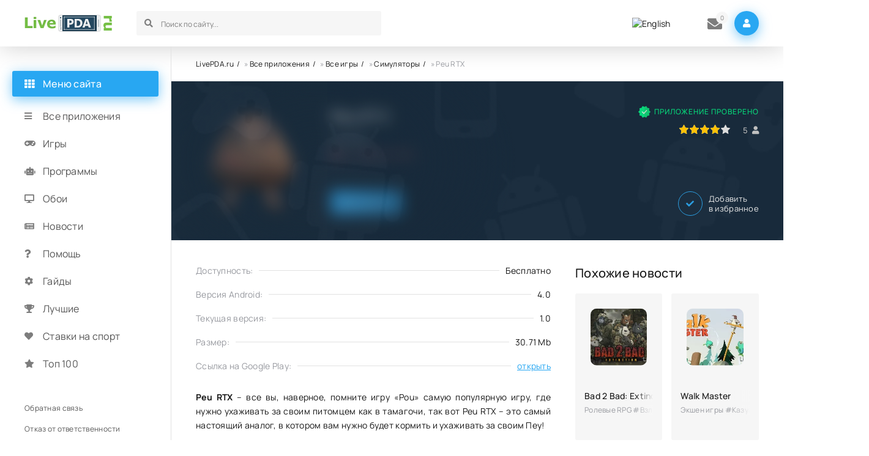

--- FILE ---
content_type: text/html; charset=utf-8
request_url: https://livepda.ru/2580-peu-rtx.html
body_size: 8485
content:
<!DOCTYPE html>
<html lang="ru">
<head>
<title>Скачать Peu RTX 1.0 APK на Андроид</title>
<meta charset="utf-8">
<meta name="description" content="Peu RTX – все вы, наверное, помните игру «Pou» самую популярную игру, где нужно ухаживать за своим питомцем как в тамагочи, так вот Peu RTX – это самый настоящий аналог, в котором вам нужно будет кормить и ухаживать за своим Пеу!">
<meta name="keywords" content="будет, нужно, своим, делами, ухаживать, питомцем, следует, своего, интересную, наверное, логично, конце, самом, узнать, чтобы, конца, предметами, доиграть, интересно, прилегающими">
<link rel="canonical" href="https://livepda.ru/2580-peu-rtx.html">
<link rel="alternate" type="application/rss+xml" title="Лучшие приложения для вашего телефона - LivePDA.ru RSS" href="https://livepda.ru/rss.xml">
<link rel="preconnect" href="https://livepda.ru/" fetchpriority="high">
<meta property="twitter:title" content="Скачать Peu RTX 1.0 APK на Андроид">
<meta property="twitter:url" content="https://livepda.ru/2580-peu-rtx.html">
<meta property="twitter:card" content="summary_large_image">
<meta property="twitter:image" content="https://livepda.ru/uploads/posts/2024-07/scary-peu-logo.webp">
<meta property="twitter:description" content="Peu RTX – все вы, наверное, помните игру «Pou» самую популярную игру, где нужно ухаживать за своим питомцем как в тамагочи, так вот Peu RTX – это самый настоящий аналог, в котором вам нужно будет кормить и ухаживать за своим Пеу! Как только вы начнете играть за своего Пеу его нужно будет как">
<meta property="og:type" content="article">
<meta property="og:site_name" content="Лучшие приложения для вашего телефона - LivePDA.ru">
<meta property="og:title" content="Скачать Peu RTX 1.0 APK на Андроид">
<meta property="og:url" content="https://livepda.ru/2580-peu-rtx.html">
<meta property="og:image" content="https://livepda.ru/uploads/posts/2024-07/scary-peu-logo.webp">
<meta property="og:description" content="Peu RTX – все вы, наверное, помните игру «Pou» самую популярную игру, где нужно ухаживать за своим питомцем как в тамагочи, так вот Peu RTX – это самый настоящий аналог, в котором вам нужно будет кормить и ухаживать за своим Пеу! Как только вы начнете играть за своего Пеу его нужно будет как">
<link rel="alternate" hreflang="x-default" href="https://livepda.ru/2580-peu-rtx.html">
<link rel="alternate" hreflang="ru" href="https://livepda.ru/2580-peu-rtx.html">
<link rel="alternate" hreflang="en" href="https://livepda.ru/en/2580-peu-rtx.html">




<meta name="ahrefs-site-verification" content="6f68ccbed3128939158e02d217ff6e7e8e25f0ff0fd8d65ceba5bb44b8b6604f">
<meta name="viewport" content="width=device-width, initial-scale=1.0">
<meta name="theme-color" content="#2c2c2c">
<link rel="preload" href="/templates/livedroid/css/common.css" as="style">
<link rel="preload" href="/templates/livedroid/css/styles.css" as="style">
<link rel="preload" href="/templates/livedroid/css/engine.css" as="style">
<link rel="preload" href="/templates/livedroid/css/fontawesome.css" as="style">
<link rel="preload" href="/templates/livedroid/webfonts/manrope-400.woff2" as="font" type="font/woff2" crossorigin>
<link rel="preload" href="/templates/livedroid/webfonts/manrope-500.woff2" as="font" type="font/woff2" crossorigin>
<link rel="preload" href="/templates/livedroid/webfonts/manrope-700.woff2" as="font" type="font/woff2" crossorigin>
<link rel="preload" href="/templates/livedroid/webfonts/fa-solid-900.woff2" as="font" type="font/woff2" crossorigin>
<link rel="apple-touch-icon" sizes="120x120" href="/templates/livedroid/images/fav/apple-touch-icon.png">
<link rel="icon" type="image/png" sizes="32x32" href="/templates/livedroid/images/fav/favicon-32x32.png">
<link rel="icon" type="image/png" sizes="16x16" href="/templates/livedroid/images/fav/favicon-16x16.png">
<link rel="manifest" href="/templates/livedroid/images/fav/site.webmanifest">
<link rel="mask-icon" href="/templates/livedroid/images/fav/safari-pinned-tab.svg" color="#5bbad5">
<meta name="msapplication-TileColor" content="#00a300">
<meta name="theme-color" content="#ffffff">
<link href="/templates/livedroid/css/common.css" type="text/css" rel="stylesheet">
<link href="/templates/livedroid/css/styles.css" type="text/css" rel="stylesheet">
<link href="/templates/livedroid/css/engine.css" type="text/css" rel="stylesheet">
<link href="/templates/livedroid/css/fontawesome.css" type="text/css" rel="stylesheet">
</head>
<body>
	<div class="wrapper">
		<div class="wrapper-container wrapper-main">
			<header class="header vw100 d-flex ai-center anim not-active" id="header">
					
					 
						<a class="logo header__logo" href="/" title="Скачать игры на андроид">
							<img src="/templates/livedroid/images/logo.png" alt="Livepda.ru Скачать игры на андроид" width="143" height="28">
						</a>
						
					
				<div class="header__search flex-grow-1">
					<form id="quicksearch" method="post">
						<input type="hidden" name="do" value="search">
						<input type="hidden" name="subaction" value="search">
						<div class="header__search-box">
							<input id="story" name="story" placeholder="Поиск по сайту..." type="text" autocomplete="off">
							
							<button type="submit" class="search-btn"><span class="fas fa-search"></span></button>
						</div>
					</form>
				</div>
				<div class="multi" style="padding-right: 20px;padding-left: 10px;">
					
<a href="https://livepda.ru/en/2580-peu-rtx.html"> <img src="/engine/skins/flags/us.png" alt="English" title="English"> </a>

				</div>
				<div class="header__pm js-show-login"><span class="fas fa-envelope"></span><i >0</i></div>
				<div class="header__login btn-icon js-show-login"><span class="fas fa-user"></span></div>
				
				<div class="header__btn-menu d-none js-show-mobile-menu"><span class="fas fa-bars"></span></div>
				<div class="header__btn-more d-none"><span class="fas fa-ellipsis-v"></span></div>
			</header>
			<main class="col-main" style="padding-top: 20px;">
				<div class="speedbar">
	<a href="https://livepda.ru/">LivePDA.ru</a> » <a href="https://livepda.ru/android/" rel="nofollow">Все приложения</a> » <a href="https://livepda.ru/android/games/" rel="nofollow">Все игры</a> » <a href="https://livepda.ru/android/games/simulations/" rel="nofollow">Симуляторы</a> » Peu RTX
</div>
				
				
				
				
				
				<div id="dle-content"><article class="page ignore-select" itemscope itemtype="http://schema.org/MobileApplication">
	<header class="page__header vw100">
		<div class="page__main">
			<h1 itemprop="name">Peu RTX</h1>
			
			<ul class="page__main-info d-flex">
				
					<li itemprop="author" itemscope="" itemtype="https://schema.org/Organization"><span itemprop="name">Luis_Dev</span></li>
				
			</ul>
			<ul class="page__main-meta d-flex">
				
				<li class="page__android">4.0</li>
				<li class="page__version"><span class="fas fa-bolt"></span>26.12.2022</li>
			</ul>
		</div>
		<div class="page__flow" itemprop="aggregateRating" itemscope itemtype="http://schema.org/AggregateRating">
			<div class="page__verify">Приложение проверено</div>
			
			
			<div class="page__rating-block d-flex ai-center jc-flex-end">
				<meta itemprop="ratingValue" content="3.6">
				<div class="page__rating"><div data-ratig-layer-id='2580'>
	<div class="rating">
		<ul class="unit-rating">
		<li class="current-rating" style="width:80%;">80</li>
		<li><a href="#" title="Плохо" class="r1-unit" onclick="doRate('1', '2580'); return false;">1</a></li>
		<li><a href="#" title="Приемлемо" class="r2-unit" onclick="doRate('2', '2580'); return false;">2</a></li>
		<li><a href="#" title="Средне" class="r3-unit" onclick="doRate('3', '2580'); return false;">3</a></li>
		<li><a href="#" title="Хорошо" class="r4-unit" onclick="doRate('4', '2580'); return false;">4</a></li>
		<li><a href="#" title="Отлично" class="r5-unit" onclick="doRate('5', '2580'); return false;">5</a></li>
		</ul>
	</div>
</div></div>
				<div class="page__rating-count icon-at-right" itemprop="reviewCount"><span data-vote-num-id="2580">5</span><span class="fas fa-user"></span></div>
				<meta itemprop="bestRating" content="5">
				<meta itemprop="worstRating" content="1">
			</div>
			
		</div>
		<div class="page__ctrl d-flex ai-center icon-at-left">
		
			<a href="#page__dl" class="page__btn-dl btn"><span class="fas fa-arrow-to-bottom"></span>Скачать</a>
			<div class="flex-grow-1"></div>
			<div class="page__fav">
				<a href="#" class="js-show-login"><span class="fas fa-check"></span>Добавить <div>в избранное</div></a>
				
			</div>
		
		
		</div>
		<div class="page__poster img-wide">
				<img itemprop="image" src="/uploads/posts/2024-07/scary-peu-logo.webp" alt="Логотип Peu RTX" title="Peu RTX на Андроид" loading="eager" width="180" height="180">
				
		</div>
	</header>
	<div class="page__cols d-flex sect">
		<div class="page__left flex-grow-1">
			<div class="page__left-main">
				
				<ul class="page__list">
					<meta itemprop="applicationCategory" content="Симуляторы #Rus #HD #Игры Без кэша">
					<li itemprop="offers" itemscope="" itemtype="http://schema.org/Offer">
						<span>Доступность:</span><span>Бесплатно</span>
						<meta itemprop="price" content="0">
						<meta itemprop="priceCurrency" content="RUB">
					</li>
					
					
						<li itemprop="operatingSystem">
							<span>Версия Android:</span> <span>4.0</span>
						</li>
					
					
					
						<li itemprop="softwareVersion">
							<span>Текущая версия:</span><span>1.0</span>
						</li>
					
					
						<li itemprop="fileSize">
							<span>Размер:</span><span>30.71 Mb</span>
						</li>
					
					
						<li>
							<span>Ссылка на Google Play:</span><span><a itemprop="softwareHelp" href="https://play.google.com/store/apps/details?id=com.LuisDev.PeuRTX&amp;hl=ru&amp;gl=US" target="_blank" rel="nofollow noopener noreferrer">открыть</a></span>
						</li>
					
				</ul>
				
				
				<div class="page__text full-text" itemprop="description"><p><b>Peu RTX</b> – все вы, наверное, помните игру «Pou» самую популярную игру, где нужно ухаживать за своим питомцем как в тамагочи, так вот Peu RTX – это самый настоящий аналог, в котором вам нужно будет кормить и ухаживать за своим Пеу!</p><p>Как только вы начнете играть за своего Пеу его нужно будет как следует накормить яблоками, а после поиграть с ним в видеоигры, ну а далее можно искапать своего персонажа и уложить в кроватку. На следующий день вы можете заняться новыми делами, например погулять по улице и позаниматься важными делами, не бросайте Peu на долго иначе он обидеться и будет плохо себя чувствовать.</p><h2>Игра Пеу РТХ</h2><p>В качестве основной локации будет его собственная квартира со всеми прилегающими предметами, вам следует доиграть до конца чтобы узнать, что будет в самом конце – это логично и очень интересно. Развлекайтесь со своим новым питомцем на полную катушку, ведь это так весело.</p><p>Из особенностей стоит выделить разработчика, который уже создал достаточно интересную игру <a href="https://livepda.ru/2566-talking-juan.html">Talking Juan</a>, трехмерную графику, локацию в виде многокомнатного дома, забавную и интересную задумку.</p></div>
				
				<div class="page__scr scroller">
					<div class="scroller__content">
						
						<a href="https://livepda.ru/uploads/posts/2024-07/scary-peu-1.webp" class="highslide" target="_blank">
							<img itemprop="screenshot" src="/uploads/posts/2024-07/scary-peu-1.webp" loading="lazy" alt="Скриншот для приложения Peu RTX №1" title="Скриншот Peu RTX №1">
						</a>
						

						
						<a href="https://livepda.ru/uploads/posts/2024-07/scary-peu-2.webp" class="highslide" target="_blank">
							<img itemprop="screenshot" src="/uploads/posts/2024-07/scary-peu-2.webp" loading="lazy" alt="Скриншот для приложения Peu RTX №2" title="Скриншот Peu RTX №2">
						</a>
						

						
						<a href="https://livepda.ru/uploads/posts/2024-07/scary-peu-3.webp" class="highslide" target="_blank">
							<img itemprop="screenshot" src="/uploads/posts/2024-07/scary-peu-3.webp" loading="lazy" alt="Скриншот для приложения Peu RTX №3" title="Скриншот Peu RTX №3">
						</a>
						

						
						<a href="https://livepda.ru/uploads/posts/2024-07/scary-peu-4.webp" class="highslide" target="_blank">
							<img itemprop="screenshot" src="/uploads/posts/2024-07/scary-peu-4.webp" loading="lazy" alt="Скриншот для приложения Peu RTX №4" title="Скриншот Peu RTX №4">
						</a>
						

						
					</div>
					<button class="scroller__btn scroller__btn--prev anim"><span class="fas fa-angle-left"></span></button>
					<button class="scroller__btn scroller__btn--next"><span class="fas fa-angle-right"></span></button>
				</div>
				
				
				
				
				
				<div class="page__dl" id="page__dl">
					<div class="page__dl-header d-flex ai-center">
						<img src="/uploads/posts/2024-07/scary-peu-logo.webp" loading="lazy" alt="Peu RTX" title="Peu RTX" width="46" height="46">
						
						<h2 class="page__dl-title flex-grow-1">Скачать Peu RTX на Андроид бесплатно</h2>
						
					</div>
				</div>
				
				
					<div class="page__dl-content page__dwd">
						<a itemprop="installUrl" href="https://livepda.ru/uploads/files/peu-rtx_1.0.apk" class="fdl-btn ignore-select" rel="nofollow">
							<div class="fdl-btn-title">Скачать Peu RTX v1.0</div>
							
							<div class="fdl-btn-icon"><span class="fas fa-arrow-to-bottom"></span></div>
						</a>
					</div>
				
				
				
				
			</div>
			
			<div class="page__comments">
				<div class="page__comments-title">Комментарии</div>
				<div class="page__comments-info">
					<span class="fas fa-exclamation-circle"></span>
					Минимальная длина комментария: 10 знаков. Комментарии модерируются!
				</div>
				<form  method="post" name="dle-comments-form" id="dle-comments-form" ><div class="form add-comments-form ignore-select" id="add-comments-form">

	<div class="form__row form__row--without-label">
		<div class="form__content form__textarea-inside"><div class="bb-editor"><textarea name="comments" id="comments" cols="70" rows="10"></textarea></div></div>
	</div>
	
	
	
	<div class="form__row form__row--without-label">
		<div class="form__content d-flex jc-space-between">
			<button class="btn add-comments-form__btn" name="submit" type="submit">Отправить</button>
			
			
			
			
			<input class="form__input add-comments-form__input flex-grow-1" type="text" maxlength="35" name="name" id="name" placeholder="Ваше имя">
			<input class="form__input add-comments-form__input flex-grow-1" type="text" maxlength="35" name="mail" id="mail" placeholder="Ваш e-mail (необязательно)">
			
			
			
			
		</div>
	</div>

</div>

		<input type="hidden" name="subaction" value="addcomment">
		<input type="hidden" name="post_id" id="post_id" value="2580"><input type="hidden" name="user_hash" value="5e7e7a3f1ba71f1b65e3a56fad2acc9fffca38ca"></form>
				<div class="page__comments-list page__comments-list--not-comments" id="page__comments-list">
					<div class="message-info">Комментариев пока нет. Станьте первыми!</div>
					
<div id="dle-ajax-comments"></div>
<!--dlenavigationcomments-->
				</div>
			</div>
			
			
		</div>
		
		<aside class="page__right">
			<div class="sect">
				<div class="sect__title sect__header">Похожие новости</div>
				<div class="sect__content d-grid page__related">
					<div class="thumb grid-item anim">
	<div class="thumb__img">
	
	<img src="/uploads/posts/2022-02/1644664193_2.webp" loading="eager" title="Bad 2 Bad: Extinction" alt="Bad 2 Bad: Extinction">
	
	
	</div>
	<div class="thumb__desc">
		<div class="thumb__title"><a href="https://livepda.ru/1566-bad-2-bad-extinction.html"><span class="ws-nowrap">Bad 2 Bad: Extinction</span></a></div>
		<div class="thumb__subtitle ws-nowrap">Ролевые RPG #Взломанные #Rus #HD</div>
	</div>
</div><div class="thumb grid-item anim">
	<div class="thumb__img">
	
	<img src="/uploads/posts/2022-10/1666612019_2.webp" loading="eager" title="Walk Master" alt="Walk Master">
	
	
	</div>
	<div class="thumb__desc">
		<div class="thumb__title"><a href="https://livepda.ru/2255-walk-master.html"><span class="ws-nowrap">Walk Master</span></a></div>
		<div class="thumb__subtitle ws-nowrap">Экшен игры #Казуальные #HD #Rus #Взломанные #Игры Без кэша</div>
	</div>
</div><div class="thumb grid-item anim">
	<div class="thumb__img">
	
	<img src="/uploads/posts/2022-09/1662756511_2.webp" loading="eager" title="CarX Street (взлом, бесплатные награды)" alt="CarX Street (взлом, бесплатные награды)">
	
	
	</div>
	<div class="thumb__desc">
		<div class="thumb__title"><a href="https://livepda.ru/1884-carx-street-na-android.html"><span class="ws-nowrap">CarX Street (взлом, бесплатные награды)</span></a></div>
		<div class="thumb__subtitle ws-nowrap">Гонки #Взломанные #HD #Игры Без кэша</div>
	</div>
</div><div class="thumb grid-item anim">
	<div class="thumb__img">
	
	
		<img src="/uploads/posts/2023-06/sleep-well-logo.webp" loading="eager" alt="Логотип Sleep Well!!" title="Sleep Well!! на Андроид">
		
	
	</div>
	<div class="thumb__desc">
		<div class="thumb__title"><a href="https://livepda.ru/692-sleep-well-na-android.html"><span class="ws-nowrap">Sleep Well!!</span></a></div>
		<div class="thumb__subtitle ws-nowrap">Головоломки #HD #Игры Без кэша</div>
	</div>
</div><div class="thumb grid-item anim">
	<div class="thumb__img">
	
	<img src="/uploads/posts/2022-09/1663709271_2.webp" loading="eager" title="Bad Women Wrestling (женская борьба, взлом)" alt="Bad Women Wrestling (женская борьба, взлом)">
	
	
	</div>
	<div class="thumb__desc">
		<div class="thumb__title"><a href="https://livepda.ru/1963-bad-women-wrestling.html"><span class="ws-nowrap">Bad Women Wrestling (женская борьба, взлом)</span></a></div>
		<div class="thumb__subtitle ws-nowrap">Драки #HD #Взломанные</div>
	</div>
</div><div class="thumb grid-item anim">
	<div class="thumb__img">
	
	<img src="/uploads/posts/2022-11/1669712063_2.webp" loading="eager" title="Bad 2 Bad: Apocalypse" alt="Bad 2 Bad: Apocalypse">
	
	
	</div>
	<div class="thumb__desc">
		<div class="thumb__title"><a href="https://livepda.ru/2464-bad-2-bad-apocalypse.html"><span class="ws-nowrap">Bad 2 Bad: Apocalypse</span></a></div>
		<div class="thumb__subtitle ws-nowrap">Экшен игры #Rus #HD #Игры Без кэша</div>
	</div>
</div>
				</div>
			</div>
		</aside>
		
			
	</div>
</article></div>
				
				
				
			</main>
			<aside class="col-side">
				<div class="side-sticky">
					<div class="side-block js-this-in-mobile-menu">
						<div class="side-block__title"><span class="fas fa-th"></span>Меню сайта</div>
						
						<ul class="side-block__content side-nav side-nav--icon">
							<li><a href="/android/">Все приложения</a><span class="fa fa-bars"></span></li>
							<li><a href="/android/games/" rel="nofollow">Игры</a><span class="fas fa-gamepad"></span></li>
							<li><a href="/android/program/" rel="nofollow">Программы</a><span class="fas fa-robot"></span></li>
							<li><a href="/android/oboi/" rel="nofollow">Обои</a><span class="fas fa-desktop"></span></li>
							<li><a href="/anonsy/" rel="nofollow">Новости</a><span class="fas fa-newspaper"></span></li>
							<li><a href="/help/" rel="nofollow">Помощь</a><span class="fas fa-question"></span></li>
							<li><a href="/customization/" rel="nofollow">Гайды</a><span class="fas fa-cog"></span></li>
							<li><a href="/topy/" rel="nofollow">Лучшие</a><span class="fas fa-trophy"></span></li>
							<li><a href="/android/games/gambling/">Ставки на спорт</a><span class="fas fa-heart"></span></li>
							<li><a href="/top-100-igr-na-android.html" rel="nofollow">Топ 100</a><span class="fas fa-star"></span></li>
							
							
							
							
							
							
							
							
							
										
						</ul>
					</div>
					<div class="side-block js-this-in-mobile-menu">
						<ul class="side-block__content side-nav side-nav--simple">
							<li>
								
								
								
									<a href="/index.php?do=feedback" rel="nofollow">Обратная связь</a>
								
								
								
							</li>
							<li>
								
								
								
								<a href="/otkaz-ot-otvetstvennosti.html" rel="nofollow">Отказ от ответственности</a>
								
								
								
							</li>
							<li>
								
								
								
									<a href="/pravoobladatelyam.html" title="Правообладателям" rel="nofollow">Правообладателям</a>
								
								
								
							</li>
						</ul>
					</div>
				</div>
			</aside>
			<footer class="footer vw100 d-flex ai-center">
				<div class="logo footer__logo">
						<img src="/templates/livedroid/images/logo.png" alt="Livepda.ru игры на андроид" title="Livepda.ru Скачать игры на андроид" class="logo" width="143" height="28">
				</div>	
				<div class="footer__text flex-grow-1">2026 © LivePDA.ru - игры и программы для Андроид</div>
				<div class="footer__text flex-grow-1">По всем вопросам - support@livepda.ru</div>
				<a href="https://t.me/livepdaru" rel="nofollow" target="_blank" class="footer__tlg"><span class="fas fa-paper-plane"></span>Наш телеграм</a>
				
				
				
				<button class="footer__up"><span class="fas fa-chevron-double-up"></span></button>
			</footer>
		</div>
	</div>
	

<div class="login login--not-logged d-none">
	<div class="login__header d-flex jc-space-between ai-center">
		<div class="login__title stretch-free-width ws-nowrap">Войти <a href="/?do=register" rel="nofollow">Регистрация</a></div>
		
		<div class="login__close"><span class="fas fa-times"></span></div>
	</div>
	<form method="post">
	
	<div class="login__content">
		<div class="login__row">
			<div class="login__caption">Логин:</div>
			<div class="login__input"><input type="text" name="login_name" id="login_name" placeholder="Ваш логин"></div>
			<span class="fas fa-user"></span>
		</div>
		<div class="login__row">
			<div class="login__caption">Пароль: <a href="https://livepda.ru/index.php?do=lostpassword" rel="nofollow">Забыли пароль?</a></div>
			<div class="login__input"><input type="password" name="login_password" id="login_password" placeholder="Ваш пароль"></div>
			<span class="fas fa-lock"></span>
		</div>
		<label class="login__row checkbox" for="login_not_save">
			<input type="checkbox" name="login_not_save" id="login_not_save" value="1">
			<span>Не запоминать меня</span>
		</label>
		<div class="login__row">
			<button onclick="submit();" type="submit" title="Вход">Войти на сайт</button>
			<input name="login" type="hidden" id="login" value="submit">
		</div>
	</div>
	
	
	</form>
</div>

	
<script src="/engine/classes/js/jquery.js?v=g75st"></script>
<script src="/engine/classes/js/jqueryui.js?v=g75st" defer></script>
<script src="/engine/classes/js/dle_js.js?v=g75st" defer></script>
<script src="/engine/classes/fancybox/fancybox.js?v=g75st" defer></script>
<script type="application/ld+json">{"@context":"https://schema.org","@graph":[{"@type":"BreadcrumbList","@context":"https://schema.org/","itemListElement":[{"@type":"ListItem","position":1,"item":{"@id":"https://livepda.ru/","name":"LivePDA.ru"}},{"@type":"ListItem","position":2,"item":{"@id":"https://livepda.ru/android/","name":"Все приложения"}},{"@type":"ListItem","position":3,"item":{"@id":"https://livepda.ru/android/games/","name":"Все игры"}},{"@type":"ListItem","position":4,"item":{"@id":"https://livepda.ru/android/games/simulations/","name":"Симуляторы"}},{"@type":"ListItem","position":5,"item":{"@id":"https://livepda.ru/2580-peu-rtx.html","name":"Peu RTX"}}]}]}</script>
	<script src="/templates/livedroid/js/libs.js"></script>
	<script>
<!--
var dle_root       = '/';
var dle_admin      = '';
var dle_login_hash = '5e7e7a3f1ba71f1b65e3a56fad2acc9fffca38ca';
var dle_group      = 5;
var dle_link_type  = 1;
var dle_skin       = 'livedroid';
var dle_wysiwyg    = 0;
var dle_min_search = '3';
var dle_act_lang   = ["Подтвердить", "Отмена", "Вставить", "Отмена", "Сохранить", "Удалить", "Загрузка. Пожалуйста, подождите..."];
var menu_short     = 'Быстрое редактирование';
var menu_full      = 'Полное редактирование';
var menu_profile   = 'Просмотр профиля';
var menu_send      = 'Отправить сообщение';
var menu_uedit     = 'Админцентр';
var dle_info       = 'Информация';
var dle_confirm    = 'Подтверждение';
var dle_prompt     = 'Ввод информации';
var dle_req_field  = ["Заполните поле с именем", "Заполните поле с сообщением", "Заполните поле с темой сообщения"];
var dle_del_agree  = 'Вы действительно хотите удалить? Данное действие невозможно будет отменить';
var dle_spam_agree = 'Вы действительно хотите отметить пользователя как спамера? Это приведёт к удалению всех его комментариев';
var dle_c_title    = 'Отправка жалобы';
var dle_complaint  = 'Укажите текст Вашей жалобы для администрации:';
var dle_mail       = 'Ваш e-mail:';
var dle_big_text   = 'Выделен слишком большой участок текста.';
var dle_orfo_title = 'Укажите комментарий для администрации к найденной ошибке на странице:';
var dle_p_send     = 'Отправить';
var dle_p_send_ok  = 'Уведомление успешно отправлено';
var dle_save_ok    = 'Изменения успешно сохранены. Обновить страницу?';
var dle_reply_title= 'Ответ на комментарий';
var dle_tree_comm  = '0';
var dle_del_news   = 'Удалить статью';
var dle_sub_agree  = 'Вы действительно хотите подписаться на комментарии к данной публикации?';
var dle_unsub_agree  = 'Вы действительно хотите отписаться от комментариев к данной публикации?';
var dle_captcha_type  = '1';
var dle_share_interesting  = ["Поделиться ссылкой на выделенный текст", "Twitter", "Facebook", "Вконтакте", "Прямая ссылка:", "Нажмите правой клавишей мыши и выберите «Копировать ссылку»"];
var DLEPlayerLang     = {prev: 'Предыдущий',next: 'Следующий',play: 'Воспроизвести',pause: 'Пауза',mute: 'Выключить звук', unmute: 'Включить звук', settings: 'Настройки', enterFullscreen: 'На полный экран', exitFullscreen: 'Выключить полноэкранный режим', speed: 'Скорость', normal: 'Обычная', quality: 'Качество', pip: 'Режим PiP'};
var DLEGalleryLang    = {CLOSE: 'Закрыть (Esc)', NEXT: 'Следующее изображение', PREV: 'Предыдущее изображение', ERROR: 'Внимание! Обнаружена ошибка', IMAGE_ERROR: 'Не удалось загрузить изображение', TOGGLE_SLIDESHOW: 'Просмотр слайдшоу',TOGGLE_FULLSCREEN: 'Полноэкранный режим', TOGGLE_THUMBS: 'Включить / Выключить уменьшенные копии', ITERATEZOOM: 'Увеличить / Уменьшить', DOWNLOAD: 'Скачать изображение' };
var DLEGalleryMode    = 1;
var DLELazyMode       = 1;
var allow_dle_delete_news   = false;

jQuery(function($){
					setTimeout(function() {
						$.get(dle_root + "engine/ajax/controller.php?mod=adminfunction", { 'id': '2580', action: 'newsread', user_hash: dle_login_hash });
					}, 5000);
				$('#dle-comments-form').submit(function() {
					if( $('#comments-image-uploader').data('files') == 'selected' ) {
						$('#comments-image-uploader').plupload('start');
					} else {
						doAddComments();
					}
					return false;
				});
});
//-->
</script>
	<!-- Yandex.Metrika counter --> 
	<script> 
		(function(m,e,t,r,i,k,a){m[i]=m[i]||function(){(m[i].a=m[i].a||[]).push(arguments)}; m[i].l=1*new Date(); for (var j = 0; j < document.scripts.length; j++) {if (document.scripts[j].src === r) { return; }} k=e.createElement(t),a=e.getElementsByTagName(t)[0],k.async=1,k.src=r,a.parentNode.insertBefore(k,a)}) (window, document, "script", "https://mc.webvisor.org/metrika/tag_ww.js", "ym"); ym(23690623, "init", { clickmap:true, trackLinks:true, accurateTrackBounce:true, webvisor:true }); 
	</script> 
	<noscript><div><img src="https://mc.yandex.ru/watch/23690623" style="position:absolute; left:-9999px;" alt=""></div></noscript> 
	<!-- /Yandex.Metrika counter -->
</body>
</html>

--- FILE ---
content_type: image/svg+xml
request_url: https://livepda.ru/templates/livedroid/images/android.svg
body_size: 954
content:
<?xml version="1.0" encoding="iso-8859-1"?>
<!-- Generator: Adobe Illustrator 19.0.0, SVG Export Plug-In . SVG Version: 6.00 Build 0)  -->
<svg fill="#c7687a" version="1.1" id="Layer_1" xmlns="http://www.w3.org/2000/svg" xmlns:xlink="http://www.w3.org/1999/xlink" x="0px" y="0px"
	 viewBox="0 0 299.679 299.679" style="enable-background:new 0 0 299.679 299.679;" xml:space="preserve">
<g id="XMLID_197_">
	<path id="XMLID_221_" d="M181.122,299.679c10.02,0,18.758-8.738,18.758-18.758v-43.808h12.525c7.516,0,12.525-5.011,12.525-12.525
		V99.466H74.749v125.123c0,7.515,5.01,12.525,12.525,12.525H99.8v43.808c0,10.02,8.736,18.758,18.758,18.758
		c10.019,0,18.756-8.738,18.756-18.758v-43.808h25.051v43.808C162.364,290.941,171.102,299.679,181.122,299.679z"/>
	<path id="XMLID_222_" d="M256.214,224.589c10.02,0,18.756-8.737,18.756-18.758v-87.615c0-9.967-8.736-18.75-18.756-18.75
		c-10.021,0-18.758,8.783-18.758,18.75v87.615C237.456,215.851,246.192,224.589,256.214,224.589z"/>
	<path id="XMLID_223_" d="M43.466,224.589c10.021,0,18.758-8.737,18.758-18.758v-87.615c0-9.967-8.736-18.75-18.758-18.75
		c-10.02,0-18.756,8.783-18.756,18.75v87.615C24.71,215.851,33.446,224.589,43.466,224.589z"/>
	<path id="XMLID_224_" d="M209.899,1.89c-2.504-2.52-6.232-2.52-8.736,0l-16.799,16.743l-0.775,0.774
		c-9.961-4.988-21.129-7.479-33.566-7.503c-0.061,0-0.121-0.002-0.182-0.002h-0.002c-0.063,0-0.121,0.002-0.184,0.002
		c-12.436,0.024-23.604,2.515-33.564,7.503l-0.777-0.774L98.516,1.89c-2.506-2.52-6.232-2.52-8.736,0
		c-2.506,2.506-2.506,6.225,0,8.729l16.25,16.253c-5.236,3.496-9.984,7.774-14.113,12.667C82.032,51.256,75.727,66.505,74.86,83.027
		c-0.008,0.172-0.025,0.342-0.033,0.514c-0.053,1.125-0.078,2.256-0.078,3.391H224.93c0-1.135-0.027-2.266-0.078-3.391
		c-0.008-0.172-0.025-0.342-0.035-0.514c-0.865-16.522-7.172-31.772-17.057-43.487c-4.127-4.893-8.877-9.171-14.113-12.667
		l16.252-16.253C212.405,8.115,212.405,4.396,209.899,1.89z M118.534,65.063c-5.182,0-9.383-4.201-9.383-9.383
		c0-5.182,4.201-9.383,9.383-9.383c5.182,0,9.383,4.201,9.383,9.383C127.917,60.862,123.716,65.063,118.534,65.063z M181.145,65.063
		c-5.182,0-9.383-4.201-9.383-9.383c0-5.182,4.201-9.383,9.383-9.383c5.182,0,9.383,4.201,9.383,9.383
		C190.528,60.862,186.327,65.063,181.145,65.063z"/>
</g>
<g>
</g>
<g>
</g>
<g>
</g>
<g>
</g>
<g>
</g>
<g>
</g>
<g>
</g>
<g>
</g>
<g>
</g>
<g>
</g>
<g>
</g>
<g>
</g>
<g>
</g>
<g>
</g>
<g>
</g>
</svg>
